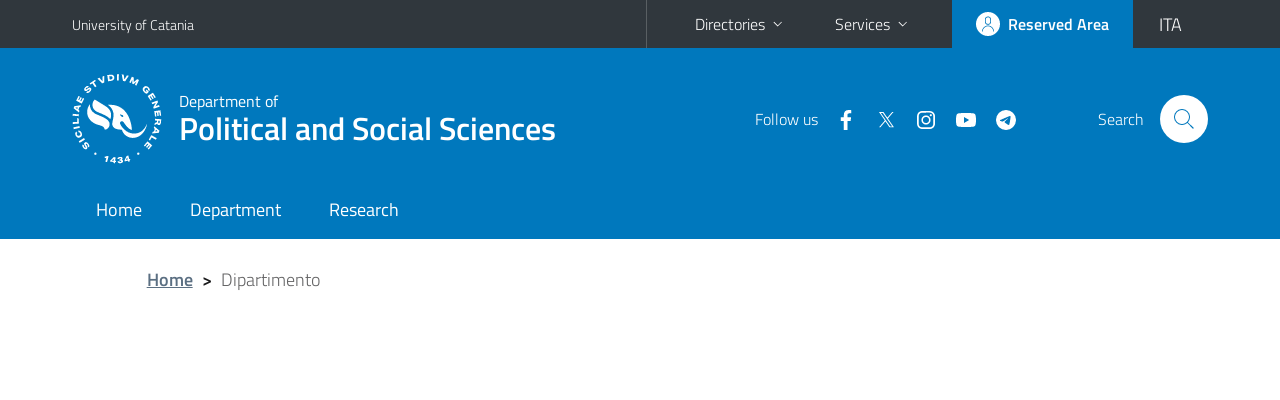

--- FILE ---
content_type: text/html; charset=utf-8
request_url: https://www.dsps.unict.it/en/dipartimento
body_size: 6289
content:
<!DOCTYPE html>
<html lang="en">
<head>
<meta charset="utf-8">
<title>Dipartimento | Department of Political and Social Sciences</title>
<meta name="viewport" content="width=device-width,initial-scale=1,shrink-to-fit=no">
<meta name="Generator" content="Drupal 7 (http://drupal.org)">
<link rel="canonical" href="/en/dipartimento">
<link rel="shortlink" href="/en/node/1">
<link rel="shortcut icon" href="https://www.dsps.unict.it/sites/all/themes/id_theme_sd/favicon.ico" type="image/vnd.microsoft.icon">
<link href="/bootstrap-italia/css/bootstrap-italia.min.css" rel="stylesheet">
<link type="text/css" rel="stylesheet" href="https://www.dsps.unict.it/sites/default/files/css/css_xE-rWrJf-fncB6ztZfd2huxqgxu4WO-qwma6Xer30m4.css" media="all">
<link type="text/css" rel="stylesheet" href="https://www.dsps.unict.it/sites/default/files/css/css_v36jP4i-X7LgqMTemAhd_LCPFXJMU012F9AxUVYRRBM.css" media="all">
<link type="text/css" rel="stylesheet" href="https://www.dsps.unict.it/sites/default/files/css/css_wncRLnX49qyQRYqSGqk4XCfyLNNWbNkn9rd1vW4BmRE.css" media="all">
<style type="text/css" media="all">
<!--/*--><![CDATA[/*><!--*/
.skiplinks{background-color:#fff}#menu-di-servizio .dropdown-menu,.it-header-slim-right-zone .dropdown-menu{z-index:9999}#menu-servizi{z-index:1001}#nav10.navbar-collapsable{z-index:1000!important}#nav10.navbar-collapsable .close-div{background-color:transparent}
.field-name-field-immagine{margin:0 0 1em}.field-name-field-immagine blockquote.image-field-caption{margin:-3em 0 2em 1em}.field-name-field-immagine blockquote.image-field-caption div{background-color:#0078bd;color:#fff;display:inline-block;padding:5px;font-family:"Titillium Web",Geneva,Tahoma,sans-serif;font-weight:400}

/*]]>*/-->
</style>
<link type="text/css" rel="stylesheet" href="https://www.dsps.unict.it/sites/default/files/css/css_-eFYVcHCpqbwlkFE-29TWPiqx23kD5BSO5dB-HYaW9A.css" media="all">
<script type="text/javascript" src="https://www.dsps.unict.it/sites/default/files/js/js_6UR8aB1w5-y_vdUUdWDWlX2QhWu_qIXlEGEV48YgV-c.js"></script>
<script type="text/javascript" src="https://www.dsps.unict.it/sites/default/files/js/js_onbE0n0cQY6KTDQtHO_E27UBymFC-RuqypZZ6Zxez-o.js"></script>
<script type="text/javascript" src="https://www.dsps.unict.it/sites/default/files/js/js_6ftBdfrRxSm0jJ7lNHg_Jm4eRL1QnUdP4YuSSlnNnvg.js"></script>
<script type="text/javascript">
<!--//--><![CDATA[//><!--
jQuery.extend(Drupal.settings, {"basePath":"\/","pathPrefix":"en\/","setHasJsCookie":0,"ajaxPageState":{"theme":"id_theme_sd","theme_token":"8QfP0HdJLQgGjR2wrQjEwSUHYArWsaW73HbyowCiQeY","js":{"sites\/all\/modules\/jquery_update\/replace\/jquery\/2.2\/jquery.min.js":1,"misc\/jquery-extend-3.4.0.js":1,"misc\/jquery-html-prefilter-3.5.0-backport.js":1,"misc\/jquery.once.js":1,"misc\/drupal.js":1,"sites\/all\/modules\/jquery_update\/js\/jquery_browser.js":1,"misc\/form-single-submit.js":1,"sites\/all\/libraries\/colorbox\/jquery.colorbox-min.js":1,"sites\/all\/modules\/colorbox\/js\/colorbox.js":1,"sites\/all\/modules\/colorbox\/styles\/plain\/colorbox_style.js":1},"css":{"modules\/system\/system.base.css":1,"modules\/system\/system.menus.css":1,"modules\/system\/system.messages.css":1,"modules\/system\/system.theme.css":1,"sites\/all\/modules\/date\/date_repeat_field\/date_repeat_field.css":1,"modules\/field\/theme\/field.css":1,"modules\/node\/node.css":1,"modules\/search\/search.css":1,"modules\/user\/user.css":1,"sites\/all\/modules\/views\/css\/views.css":1,"sites\/all\/modules\/ckeditor\/css\/ckeditor.css":1,"sites\/all\/modules\/colorbox\/styles\/plain\/colorbox_style.css":1,"sites\/all\/modules\/ctools\/css\/ctools.css":1,"sites\/all\/modules\/taxonomy_access\/taxonomy_access.css":1,"0":1,"1":1,"sites\/all\/themes\/id_theme\/style.css":1,"sites\/all\/themes\/id_theme_sd\/sd.css":1}},"colorbox":{"opacity":"0.85","current":"{current} of {total}","previous":"\u00ab Prev","next":"Next \u00bb","close":"Close","maxWidth":"98%","maxHeight":"98%","fixed":true,"mobiledetect":true,"mobiledevicewidth":"480px","file_public_path":"\/sites\/default\/files","specificPagesDefaultValue":"admin*\nimagebrowser*\nimg_assist*\nimce*\nnode\/add\/*\nnode\/*\/edit\nprint\/*\nprintpdf\/*\nsystem\/ajax\nsystem\/ajax\/*"},"urlIsAjaxTrusted":{"\/en\/search\/node":true}});
//--><!]]>
</script>
</head>
<body class="html not-front not-logged-in no-sidebars page-node page-node- page-node-1 node-type-page i18n-en sd243">
<div class="skiplinks"><a class="sr-only sr-only-focusable" href="#it-main" accesskey="c">Go to main content</a><a class="sr-only sr-only-focusable" href="#it-main-menu" accesskey="n">Go to navigation menu</a></div>
<header class="it-header-wrapper">
<div class="it-header-slim-wrapper">
<div class="container">
<div class="row"><div class="col-12">
<div class="it-header-slim-wrapper-content">
<a class="d-none d-lg-block navbar-brand" href="https://www.unict.it/en">University of Catania</a>
<div class="nav-mobile"><nav aria-label="Secondary Navigation">
<a class="it-opener d-lg-none mr-1" href="https://www.unict.it/en" aria-hidden="true" tabindex="-1">University of Catania</a><a class="it-opener d-lg-none" data-toggle="collapse" href="#menu-di-servizio" role="button" aria-expanded="false" aria-controls="menu-di-servizio" title="Open the service menu"><svg class="icon" role="img"><use href="/bootstrap-italia/svg/sprite.svg#it-expand"></use></svg></a>
<div class="link-list-wrapper collapse" id="menu-di-servizio">
<ul class="link-list border-right-0 pr-0">
<li class="dropdown"><a class="list-item dropdown-toggle" href="#" role="button" data-toggle="dropdown" aria-expanded="false">Directories<svg class="icon d-none d-lg-block" role="img"><use href="/bootstrap-italia/svg/sprite.svg#it-expand"></use></svg></a>
<div class="dropdown-menu"><div class="row"><div class="col-12 px-3">
<form action="https://www.unict.it/content/cerca-nella-rubrica" method="post" id="rubrica-form" accept-charset="UTF-8" class="unict-form">
<div class="container">
<div class="form-row"><label for="input-01" class="sr-only">Search by Surname</label><input required id="input-01" name="trova" type="text" class="form-control" autocomplete="family-name" placeholder="Search by Surname"></div>
<div class="form-row mt-2 mb-1"><input type="submit" class="btn btn-primary btn-xs py-1" value="SEARCH"></div>
</div>
</form>
</div></div></div></li>
<li class="dropdown"><a class="list-item dropdown-toggle" href="#" role="button" data-toggle="dropdown" aria-expanded="false">Services<svg class="icon d-none d-lg-block" role="img"><use href="/bootstrap-italia/svg/sprite.svg#it-expand"></use></svg></a>
<div class="dropdown-menu" id="menu-servizi"><div class="row"><div class="col-12"><div class="link-list-wrapper">
<ul>
<li><a class="list-item" href="https://studenti.smartedu.unict.it" target="_blank" rel="noopener"><span>Student Portal</span></a></li>
<li><a class="list-item" href="https://docenti.smartedu.unict.it/docenti/" target="_blank" rel="noopener"><span>Teacher Portal</span></a></li>
<li><a class="list-item" href="https://intranet.unict.it" target="_blank" rel="noopener"><span>Staff Portal</span></a></li>
<li><a class="list-item" href="https://segreterie.smartedu.unict.it" target="_blank" rel="noopener"><span>Secretary Portal</span></a></li>
<li><a class="list-item" href="https://www.sida.unict.it" target="_blank" rel="noopener"><span>Digital Library</span></a></li>
<li><a class="list-item" href="https://webmail365.unict.it" target="_blank" rel="noopener"><span>Student Webmail</span></a></li>
<li><a class="list-item" href="https://webmail.unict.it" target="_blank" rel="noopener"><span>Teacher-staff Webmail</span></a></li>
<li><a class="list-item" href="https://studium.unict.it" target="_blank" rel="noopener"><span>E-learning / Studium</span></a></li>
<li><a class="list-item" href="https://www.unict.it/servizi/servizi-web"><span>IT Services</span></a></li>
<li><a class="list-item" href="https://www.unict.it/servizi"><span><strong>All services</strong> &raquo;</span></a></li>
</ul>
</div></div></div></div></li>
</ul>
</div>
</nav></div>
<div class="it-header-slim-right-zone">
<a class="btn btn-icon btn-full" href="/content/login-cas"><span class="rounded-icon"><svg class="icon icon-primary" role="img" aria-label="Access the reserved area"><use href="/bootstrap-italia/svg/sprite.svg#it-user"></use></svg></span><span class="d-none d-lg-block">Reserved Area</span></a>
<div class="nav-item"><a class="nav-link py-0" href="/it" id="lansw"><span>ITA</span></a></div>
</div>
</div>
</div></div>
</div>
</div>
<div class="it-nav-wrapper">
<div class="it-header-center-wrapper">
<div class="container">
<div class="row"><div class="col-12">
<div class="it-header-center-content-wrapper">
<div class="it-brand-wrapper"><a href="/en"><img src="/sites/all/themes/id_theme/unict.svg" alt="Logo UniCt" class="icon unict"><div class="it-brand-text"><h3>Department of</h3><h2>Political and Social Sciences</h2></div></a></div>
<div class="it-right-zone"><div class="it-socials d-none d-md-flex"><span>Follow&nbsp;us</span><ul><li><a href="https://www.facebook.com/Dipartimento-di-Scienze-Politiche-e-Sociali-UNICT-102890934684360/"><svg class="icon" aria-label="Facebook"><use href="/bootstrap-italia/svg/sprite.svg#it-facebook"></use></svg></a></li>
<li><a href="https://twitter.com/dspsunict"><svg class="icon" aria-label="Twitter"><use href="/bootstrap-italia/svg/sprite.svg#it-twitter"></use></svg></a></li>
<li><a href="https://instagram.com/dsps_unict"><svg class="icon" aria-label="Instagram"><use href="/bootstrap-italia/svg/sprite.svg#it-instagram"></use></svg></a></li>
<li><a href="https://www.youtube.com/channel/UCnX4okn5iiGwI5WKN-aoEOQ"><svg class="icon" aria-label="YouTube"><use href="/bootstrap-italia/svg/sprite.svg#it-youtube"></use></svg></a></li>
<li><a href="https://t.me/s/dspsnews"><svg class="icon" aria-label="Telegram"><use href="/bootstrap-italia/svg/sprite.svg#it-telegram"></use></svg></a></li>
</ul></div><div class="it-search-wrapper"><span class="d-none d-md-block">Search</span><a class="search-link rounded-icon" href="#" data-target="#searchModal" data-toggle="modal" aria-label="Search" title="Search"><svg class="icon" role="img"><use href="/bootstrap-italia/svg/sprite.svg#it-search"></use></svg></a></div>
</div>
</div>
</div></div>
</div>
</div>
<div class="it-header-navbar-wrapper">
<div class="container">
<div class="row"><div class="col-12">
<nav class="navbar navbar-expand-lg" aria-label="Main Navigation">
<button class="custom-navbar-toggler" type="button" aria-controls="nav10" aria-expanded="false" aria-label="toggle navigation" data-target="#nav10"><svg class="icon" role="img"><use href="/bootstrap-italia/svg/sprite.svg#it-burger"></use></svg></button>
<div class="navbar-collapsable" id="nav10">
<div class="overlay"></div>
<div class="close-div"><button class="close-menu border-0" type="button" aria-label="close"><svg class="icon icon-white" role="img"><use href="/bootstrap-italia/svg/sprite.svg#it-close-big"></use></svg></button></div>
<div class="menu-wrapper" id="it-main-menu">
<ul class="navbar-nav">
<li class="nav-item"><a class="nav-link" href="/en">Home</a></li>
<li class="nav-item"><a class="nav-link" href="/en/department">Department</a></li>
<li class="nav-item"><a class="nav-link" href="/en/research" class="research">Research</a></li>
</ul>
</div>
</div>
</nav>
</div></div>
</div>
</div>
</div>
</header>
<main id="it-main">
<section id="breadcrumb">
<div class="container">
<div class="row">
<div class="offset-lg-1 col-lg-11 col-md-12 px-3 px-sm-0 pb-2">
<nav class="breadcrumb-container" aria-label="Breadcrumb">
<ol class="breadcrumb">
<li class="breadcrumb-item"><a href="/en">Home</a><span class="separator">&gt;</span></li>
<li class="breadcrumb-item active" aria-current="page">Dipartimento</li>
</ol>
</nav>
</div>
</div>
</div>
</section>
<section id="content">
<div class="container">
<div class="row">
<div class="offset-lg-1 col-lg-7 col-md-12 px-3 px-sm-0">
<article id="content-node-1">
<div class="region region-content">
<div id="block-system-main" class="block block-system">

<div class="content">
<div id="node-1" class="node node-page clearfix">

  
      
  
  <div class="content">
    <div class="field field-name-body field-type-text-with-summary field-label-hidden clearfix"><div class="field-items"><div class="field-item even" id="first"><p><iframe frameborder="0" height="400" scrolling="no" src="https://www.youtube.com/embed/kV51se8PlBQ" width="100%"></iframe></p>

<div>Il Dipartimento di Scienze Politiche e Sociali dell’Università degli Studi di Catania nasce dall’esperienza della Facoltà di Scienze Politiche, istituita alla fine degli anni Sessanta per trasformazione del corso di laurea omonimo della Facoltà di Giurisprudenza, grazie all’iniziativa e all’impegno del prof. Franco Leonardi e di un gruppo di giovani Docenti.<br />
<br />
Dopo la riforma avviata dalla L. 240/10, il Dipartimento ha assorbito le funzioni didattiche dell’ex Facoltà di Scienze Politiche e quelle di ricerca di tre dipartimenti ad essa collegati (Analisi dei processi politici sociali e istituzionali, Sociologia e metodi delle scienze sociali, Studi politici).<br />
<br />
Oggi il Dipartimento è la struttura di riferimento dell’Ateneo di Catania nell’ambito delle scienze politiche e sociali, ma ha mantenuto al suo interno una spiccata vocazione interdisciplinare, grazie al contributo di numerosi studiosi di area giuridica, economica e delle scienze storiche, filosofiche, pedagogiche e psicologiche.<br />
L’interdisciplinarietà è il tratto caratterizzante anche dell’offerta didattica del Dipartimento, che si articola in tre corsi di laurea di primo livello, sei corsi di laurea magistrale e un dottorato di ricerca, ai quali si aggiunge un’offerta diversificata di master e attività di lifelong learning.</div>
</div></div></div><div class="field field-name-field-ultima-modifica field-type-node-display-fields field-label-inline clearfix"><div class="field-label">Last updated:&nbsp;</div><div class="field-items"><div class="field-item even" id="first">04/11/2024 - 15:11</div></div></div>  </div>

  <ul class="links inline"><li class="translation_en first last"><a href="/en/department" title="The Department" class="translation-link" xml:lang="en"><img class="language-icon" src="https://www.dsps.unict.it/sites/all/modules/languageicons/flags/en.png" width="16" height="12" alt="English" title="English" /> English</a></li>
</ul>
  
</div>

</div>
</div>
</div>
<div class="dropdown" id="it-share">
<a class="dropdown-toggle btn btn-outline-primary btn-icon btn-xs mt-2 mb-3 p-2" href="#" role="button" data-toggle="dropdown" aria-expanded="false"><svg class="icon icon-primary icon-sm" role="img"><use href="/bootstrap-italia/svg/sprite.svg#it-share"></use></svg><span>Share</span></a>
<div class="dropdown-menu"><div class="link-list-wrapper"><ul class="link-list">
<li><a class="list-item" rel="nofollow" href="https://www.facebook.com/sharer/sharer.php?src=bm&amp;u=https%3A%2F%2Fwww.dsps.unict.it%2Fen%2Fdipartimento&amp;t=Dipartimento&amp;v=3" onclick="javascript:window.open(this.href,'','menubar=no,toolbar=no,resizable=yes,scrollbar=yes,height=500,width=720');return false;"><svg class="icon icon-primary icon-sm align-middle mr-1" role="img"><use href="/bootstrap-italia/svg/sprite.svg#it-facebook-square"></use></svg><span class="u-hiddenVisually">Facebook</span></a></li>
<li><a class="list-item" rel="nofollow" href="https://www.twitter.com/share?url=https%3A%2F%2Fwww.dsps.unict.it%2Fen%2Fdipartimento" onclick="javascript:window.open(this.href,'','menubar=no,toolbar=no,resizable=yes,scrollbar=yes,height=600,width=600');return false;"><svg class="icon icon-primary icon-sm align-middle mr-1" role="img"><use href="/bootstrap-italia/svg/sprite.svg#it-twitter"></use></svg><span class="u-hiddenVisually">Twitter</span></a></li>
<li><a class="list-item" href="https://api.whatsapp.com/send?text=https%3A%2F%2Fwww.dsps.unict.it%2Fen%2Fdipartimento" data-action="share/whatsapp/share"><svg class="icon icon-primary icon-sm align-middle mr-1" role="img"><use href="/bootstrap-italia/svg/sprite.svg#it-whatsapp"></use></svg><span class="u-hiddenVisually">Whatsapp</span></a></li>
<li><a class="list-item" href="https://t.me/share/url?url=https%3A%2F%2Fwww.dsps.unict.it%2Fen%2Fdipartimento&amp;text=Dipartimento" data-action="share/telegram/share"><svg class="icon icon-primary icon-sm align-middle mr-1" role="img"><use href="/bootstrap-italia/svg/sprite.svg#it-telegram"></use></svg><span class="u-hiddenVisually">Telegram</span></a></li>
<li><a class="list-item" href="mailto:?subject=Department+of+Political+and+Social+Sciences+-+Dipartimento&amp;body=https%3A%2F%2Fwww.dsps.unict.it%2Fen%2Fdipartimento"><svg class="icon icon-primary icon-sm align-middle mr-1" role="img"><use href="/bootstrap-italia/svg/sprite.svg#it-mail"></use></svg><span class="u-hiddenVisually">Email</span></a></li>
</ul></div></div>
</div>
</article>
</div>
</div>
</div>
</section>
</main>
<footer class="it-footer">
<div class="it-footer-main">
<div class="container">
<section><div class="row clearfix"><div class="col-sm-12"><div class="it-brand-wrapper"><a href="/en"><img src="/sites/all/themes/id_theme/monogramma.svg" class="icon monogramma_icon" alt="Monogramma UniCt"><div class="it-brand-text unict_monogramma"><h3>Department of</h3><h2>Political and Social Sciences</h2></div></a></div></div></div></section>
<section>
<div class="row">
<div class="col-md-4 col-sm-6 pb-2">
<div id="block-block-96" class="block block-block">
<h3>Where we are</h3>

<div class="content">
<p>Palazzo Pedagaggi<br>
Via Vittorio Emanuele II, 49<br>
95131 - Catania</p>

</div>
</div>
</div>
<div class="col-md-4 col-sm-6 pb-2">
<div id="block-block-97" class="block block-block">
<h3>Contact Us</h3>

<div class="content">
<p>Phone: +39 0957347248 / 0957347291<br>
<a href="mailto:dsps@unict.it">dsps@unict.it</a></p>

</div>
</div>
</div>
<div class="col-md-4 col-sm-6 pb-2">
<h3>Follow&nbsp;us</h3>
<ul class="list-inline text-left social"><li class="list-inline-item pb-2"><a class="p-1" href="https://www.facebook.com/Dipartimento-di-Scienze-Politiche-e-Sociali-UNICT-102890934684360/"><svg class="icon icon-sm icon-white align-top" aria-label="Facebook"><use href="/bootstrap-italia/svg/sprite.svg#it-facebook"></use></svg></a></li><li class="list-inline-item pb-2"><a class="p-1" href="https://twitter.com/dspsunict"><svg class="icon icon-sm icon-white align-top" aria-label="Twitter"><use href="/bootstrap-italia/svg/sprite.svg#it-twitter"></use></svg></a></li><li class="list-inline-item pb-2"><a class="p-1" href="https://instagram.com/dsps_unict"><svg class="icon icon-sm icon-white align-top" aria-label="Instagram"><use href="/bootstrap-italia/svg/sprite.svg#it-instagram"></use></svg></a></li><li class="list-inline-item pb-2"><a class="p-1" href="https://www.youtube.com/channel/UCnX4okn5iiGwI5WKN-aoEOQ"><svg class="icon icon-sm icon-white align-top" aria-label="YouTube"><use href="/bootstrap-italia/svg/sprite.svg#it-youtube"></use></svg></a></li><li class="list-inline-item pb-2"><a class="p-1" href="https://t.me/s/dspsnews"><svg class="icon icon-sm icon-white align-top" aria-label="Telegram"><use href="/bootstrap-italia/svg/sprite.svg#it-telegram"></use></svg></a></li></ul>
</div></div>
</section>
</div>
</div>
<div class="it-footer-small-prints clearfix">
<div class="container">
<h3 class="sr-only">Useful links and information</h3>
<div class="region region-footer-link">
<div id="block-block-95" class="block block-block">

<div class="content">
<ul class="it-footer-small-prints-list list-inline mb-0 d-flex flex-column flex-md-row">
	<li><a href="/content/privacy">Privacy</a></li>
	<li><a href="/content/note-legali">Note legali</a></li>
	<li><a href="/content/accessibilità">Accessibilità</a></li>
	<li><a href="/stats">Dati di monitoraggio</a></li>
	<li><a href="/sitemap">Mappa del sito</a></li>
</ul>

</div>
</div>
</div>
</div>
</div>
</footer>
<div class="modal fade show" id="searchModal" tabindex="-1" role="dialog" aria-labelledby="cerca-nel-sito" aria-modal="true">
<div class="modal-dialog"><div class="modal-content p-3">
<div class="container"><div class="row"><button class="close mr-3" type="button" data-dismiss="modal" aria-label="Close"><svg class="icon" role="img"><use href="/bootstrap-italia/svg/sprite.svg#it-arrow-left"></use></svg></button><h2 class="modal-title" id="cerca-nel-sito">Search</h2></div></div>
<form class="search-form" action="/en/search/node" method="post" id="search-form" accept-charset="UTF-8"><div><div class="container"><div class="form-row mt-2 mb-4">
  <label for="edit-keys">Enter your keywords </label>
 <input required type="text" id="edit-keys" name="keys" value="" size="40" maxlength="255" class="form-control" placeholder="Enter the terms to search for">
</div>
<input type="submit" id="edit-submit" name="op" value="Search" class="form-submit"></div><input type="hidden" aria-label="" name="form_build_id" value="form-kODEnPls0-kWl7MMt3wt6enB0fTxLy9jevqT7WfiY-U">
<input type="hidden" aria-label="" name="form_id" value="search_form">
</div></form>
</div></div>
</div>
<a href="#" aria-hidden="true" data-attribute="back-to-top" class="back-to-top shadow d-print-none"><svg class="icon icon-light" aria-label="Go to the top of the page"><use href="/bootstrap-italia/svg/sprite.svg#it-arrow-up"></use></svg></a>
<script>window.__PUBLIC_PATH__ = "/bootstrap-italia/fonts"</script>
<script src="/bootstrap-italia/js/bootstrap-italia.bundle.min.js"></script>
<script type="text/javascript">
$(function(){var e=$('.translation-link' ).last();if(e.length){$('#lansw').attr('href',e.attr('href'));}});
</script>
</body>
</html>